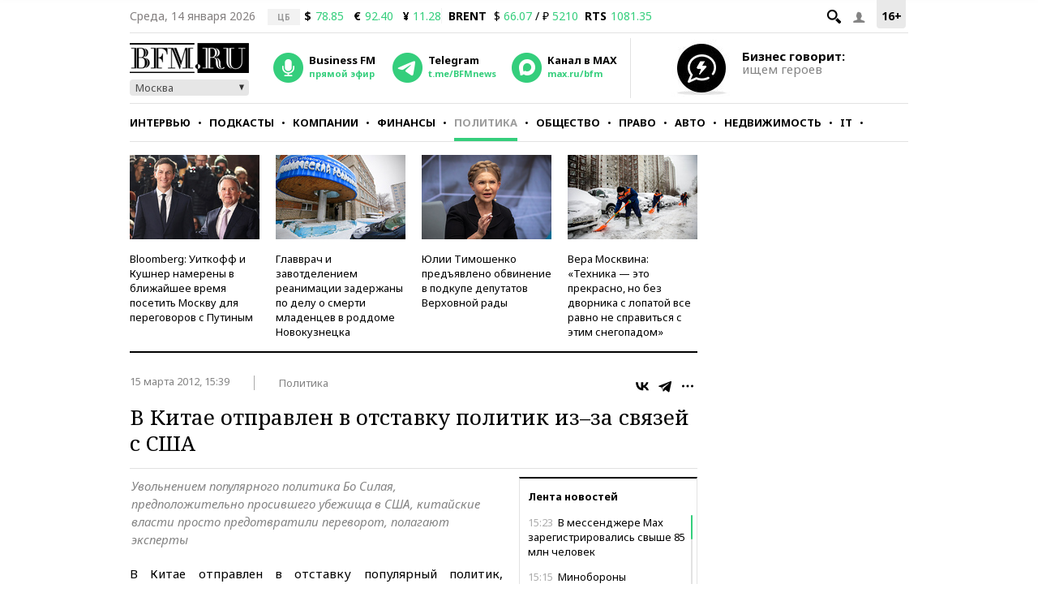

--- FILE ---
content_type: application/javascript
request_url: https://smi2.ru/counter/settings?payload=CMKIAhi33pLkuzM6JGUzMWE4OTJkLWQyMGQtNGI4OC1hMzBjLTZhY2Y0ZjBmMmFlMQ&cb=_callbacks____0mke0cmq2
body_size: 1523
content:
_callbacks____0mke0cmq2("[base64]");